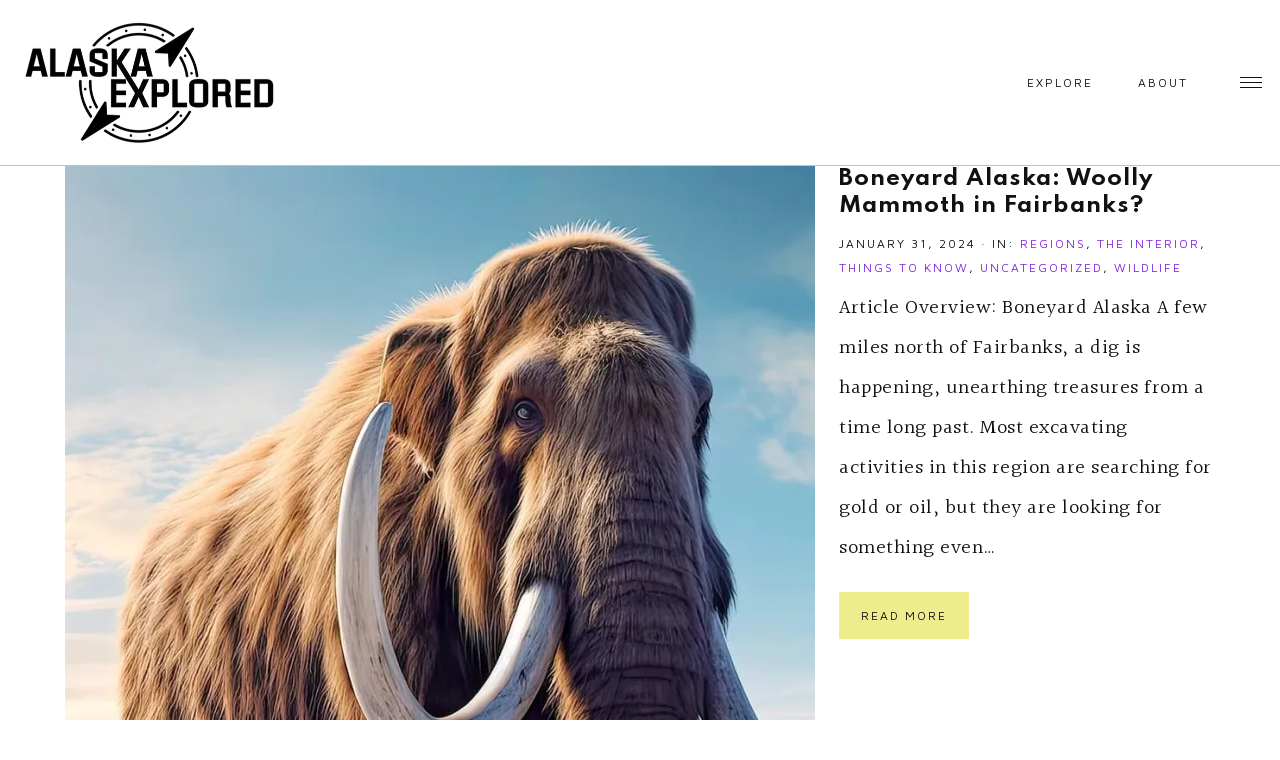

--- FILE ---
content_type: text/html; charset=UTF-8
request_url: https://www.alaskaexplored.com/tag/john-reeves/
body_size: 11292
content:
<!DOCTYPE html>
<html lang="en-US">
<head >
<meta charset="UTF-8" />
<meta name="viewport" content="width=device-width, initial-scale=1" />
<meta name='robots' content='index, follow, max-image-preview:large, max-snippet:-1, max-video-preview:-1' />

	<!-- This site is optimized with the Yoast SEO Premium plugin v21.9 (Yoast SEO v26.8) - https://yoast.com/product/yoast-seo-premium-wordpress/ -->
	<title>John Reeves Archives - AlaskaExplored</title>
	<link rel="canonical" href="https://www.alaskaexplored.com/tag/john-reeves/" />
	<meta property="og:locale" content="en_US" />
	<meta property="og:type" content="article" />
	<meta property="og:title" content="John Reeves Archives" />
	<meta property="og:url" content="https://www.alaskaexplored.com/tag/john-reeves/" />
	<meta property="og:site_name" content="AlaskaExplored" />
	<meta name="twitter:card" content="summary_large_image" />
	<script data-jetpack-boost="ignore" type="application/ld+json" class="yoast-schema-graph">{"@context":"https://schema.org","@graph":[{"@type":"CollectionPage","@id":"https://www.alaskaexplored.com/tag/john-reeves/","url":"https://www.alaskaexplored.com/tag/john-reeves/","name":"John Reeves Archives - AlaskaExplored","isPartOf":{"@id":"https://www.alaskaexplored.com/#website"},"primaryImageOfPage":{"@id":"https://www.alaskaexplored.com/tag/john-reeves/#primaryimage"},"image":{"@id":"https://www.alaskaexplored.com/tag/john-reeves/#primaryimage"},"thumbnailUrl":"https://i0.wp.com/www.alaskaexplored.com/wp-content/uploads/2024/01/woollymammoth3.jpeg?fit=1800%2C1194&quality=89&ssl=1","breadcrumb":{"@id":"https://www.alaskaexplored.com/tag/john-reeves/#breadcrumb"},"inLanguage":"en-US"},{"@type":"ImageObject","inLanguage":"en-US","@id":"https://www.alaskaexplored.com/tag/john-reeves/#primaryimage","url":"https://i0.wp.com/www.alaskaexplored.com/wp-content/uploads/2024/01/woollymammoth3.jpeg?fit=1800%2C1194&quality=89&ssl=1","contentUrl":"https://i0.wp.com/www.alaskaexplored.com/wp-content/uploads/2024/01/woollymammoth3.jpeg?fit=1800%2C1194&quality=89&ssl=1","width":1800,"height":1194},{"@type":"BreadcrumbList","@id":"https://www.alaskaexplored.com/tag/john-reeves/#breadcrumb","itemListElement":[{"@type":"ListItem","position":1,"name":"Home","item":"https://www.alaskaexplored.com/"},{"@type":"ListItem","position":2,"name":"John Reeves"}]},{"@type":"WebSite","@id":"https://www.alaskaexplored.com/#website","url":"https://www.alaskaexplored.com/","name":"AlaskaExplored","description":"Your Next Frontier","potentialAction":[{"@type":"SearchAction","target":{"@type":"EntryPoint","urlTemplate":"https://www.alaskaexplored.com/?s={search_term_string}"},"query-input":{"@type":"PropertyValueSpecification","valueRequired":true,"valueName":"search_term_string"}}],"inLanguage":"en-US"}]}</script>
	<!-- / Yoast SEO Premium plugin. -->


<link rel='dns-prefetch' href='//www.alaskaexplored.com' />
<link rel='dns-prefetch' href='//unpkg.com' />
<link rel='dns-prefetch' href='//www.googletagmanager.com' />
<link rel='dns-prefetch' href='//stats.wp.com' />
<link rel='dns-prefetch' href='//maxcdn.bootstrapcdn.com' />
<link rel='dns-prefetch' href='//fonts.googleapis.com' />
<link rel='preconnect' href='//i0.wp.com' />
<link rel='preconnect' href='//c0.wp.com' />
<link rel="alternate" type="application/rss+xml" title="AlaskaExplored &raquo; Feed" href="https://www.alaskaexplored.com/feed/" />
<link rel="alternate" type="application/rss+xml" title="AlaskaExplored &raquo; Comments Feed" href="https://www.alaskaexplored.com/comments/feed/" />
<link rel="alternate" type="application/rss+xml" title="AlaskaExplored &raquo; John Reeves Tag Feed" href="https://www.alaskaexplored.com/tag/john-reeves/feed/" />
<style id='wp-img-auto-sizes-contain-inline-css' type='text/css'>
img:is([sizes=auto i],[sizes^="auto," i]){contain-intrinsic-size:3000px 1500px}
/*# sourceURL=wp-img-auto-sizes-contain-inline-css */
</style>
<link rel='stylesheet' id='genesis-blocks-style-css-css' href='https://www.alaskaexplored.com/wp-content/plugins/genesis-blocks/dist/style-blocks.build.css?ver=1721757798' type='text/css' media='all' />
<link rel='stylesheet' id='audrey-css' href='https://www.alaskaexplored.com/wp-content/themes/audrey-theme.1.1.4/style.css?ver=1.1.4' type='text/css' media='all' />
<style id='audrey-inline-css' type='text/css'>


        .site-title a,
        .site-title a:hover,
        .site-title a:focus {
            color: #aac9e0 !important;
        }

        

        .nav-secondary a:hover,
        .genesis-nav-menu a:hover,
        .site-header .genesis-nav-menu a:hover,
        .site-header .genesis-nav-menu .sub-menu a:hover,
        .site-header .header-widget-area .widget_nav_menu li a:hover,
        .site-header .header-widget-area .widget_nav_menu .sub-menu li a:hover {
            color: #eded8e;
        }
        
        
        .site-header .header-widget-area .widget_nav_menu .sub-menu li a:hover {
            color: #eded8e !important;
        }

        

        .nav-primary {
            background-color: #aac9e0 !important;
        }
        
                @media only screen and (max-width: 1021px) {
                      .nav-primary {
                           background-color: #ffffff !important;
                      } }

        

        .offscreen-icon:hover .line1,
        .offscreen-icon:hover .line2,
        .offscreen-icon:hover .line3,
        .offscreen-icon-close:hover:before,
        .offscreen-icon-close:hover:after {
            background-color: #eded8e;
        }

        

        .offscreen-content .widget_nav_menu li a {
            color: #eded8e;
        }

        

        a,
        .entry-content a:not(.button):not(.wp-block-button__link):not(.more-link),
        .related-post a.related-post-title:hover,
        .entry-meta a,
        .audrey-instagram .textwidget a {
            color: #8224e3;
        }
        
        .woocommerce ul.products li.product a,
        .audrey-category-archive .cat-item a {
            color: #8224e3 !important;
        }

        
        
        .page.page-template-default.full-width-content:not(.home) .entry-title,
        .page.page-template-default:not(.home) .entry-title,
        .page.category-page h1.entry-title,
        .page.category-page.full-width-content h1.entry-title,
        .error404 .entry-title,
        .category .archive-title,
        .archive-title,
        .single-post .entry-header,
        .audrey-blog-full h1.entry-title.full-width,
        .audrey-blog-grid h1.entry-title.full-width,
        .audrey-blog-list h1.entry-title.full-width,
        .audrey-portfolio .archive-description,
        .single-portfolio .entry-title,
        .audrey-category-archive .archive-description {
            background-color: #aac9e0;
        }
        
        .woocommerce .page-title { background-color: #aac9e0 !important; }

        

        .entry-title a:hover,
        .slide-excerpt-border h2 a:hover,
        .featuredpost .entry-title a:hover,
        .related-post a.related-post-title:hover {
            color: #aac9e0 !important;
        }

        

        button:not(.offscreen-content-toggle):not(.menu-toggle),
        input[type="button"],
        input[type="reset"],
        input[type="submit"],
        .button,
        .widget .button,
        .more-from-category a,
        .comment-reply a,
        .view-all-portfolio a,
        .audrey-home .home-area .enews-widget input[type="submit"],
        .pricing-table a.button,
        .comment-respond input[type="submit"],
        .after-entry .enews-widget input[type="submit"],
        .slide-excerpt-border a.more-link, 
        a.more-link,
        .entry-content a.button,
        .wprm-recipe-link,
        .category-page .more-from-category a {
            background-color: #eded8e;
        }
            
        .sidebar .widget_categories li.cat-item a:hover,
        .sidebar .widget_nav_menu a:hover {
            background-color: #eded8e;
        }
        
        .nf-form-content input[type="button"],
        .entry-content .wp-block-button .wp-block-button__link,
        .gb-block-accordion .gb-accordion-title:hover,
        #mc_embed_signup .button,
        .woocommerce #respond input#submit, 
        .woocommerce a.button, 
        .woocommerce button.button, 
        .woocommerce input.button,
        .woocommerce .content-sidebar-wrap button,
        nav.woocommerce-MyAccount-navigation li a:hover,
        .woocommerce .widget_product_categories li:hover {
            background-color: #eded8e !important;
        }

        

        button:hover,
        input[type="button"]:hover,
        input[type="reset"]:hover,
        input[type="submit"]:hover,
        .button:hover,
        .widget .button:hover,
        a.more-link:hover,
        .more-from-category a:hover,
        .view-all-portfolio a:hover,
        .comment-reply a:hover,
        .audrey-home .home-area .enews-widget input[type="submit"]:hover,
        .pricing-table a.button:hover,
        .comment-respond input[type="submit"]:hover,
        .after-entry .enews-widget input[type="submit"]:hover,
        .slide-excerpt-border a.more-link:hover, 
        a.more-link:hover,
        .entry-content a.button:hover,
        .audrey-home .front-page-6 a.button:hover,
        .wprm-recipe-link:hover,
        .category-page .more-from-category a:hover,
        .audrey-home .home-area a.button.white:hover,
        .pagination-previous a:hover,
        .pagination-next a:hover,
        .archive-pagination li a:hover {
            background-color: #aac9e0;
        }
        
        .nf-form-content input[type="button"]:hover,
        .entry-content .wp-block-button .wp-block-button__link:hover,
        input:hover[type="submit"],
        #mc_embed_signup .button:hover,
        .woocommerce #respond input#submit:hover,
        .woocommerce a.button:hover,
        .woocommerce button.button:hover,
        .woocommerce .content-sidebar-wrap button:hover,
        .woocommerce input.button:hover {
            background-color: #aac9e0 !important;
        }

        

        .nav-mobile .widget-area .social,
        .offscreen-content .social,
        .audrey-insta .social,
        .sidebar .social,
        .footer-widgets .social {
            background-color: #aac9e0;
        }

        

        .nav-mobile .widget-area .social:hover,
        .offscreen-content .social:hover,
        .audrey-insta .social:hover,
        .sidebar .social:hover,
        .footer-widgets .social:hover {
            background-color: #eded8e;
        }

        

        .audrey-backtotop:hover {
            color: #eded8e !important;
        }

        
        hr,
        input,
        select,
        textarea,
        tbody,
        td,
        .breadcrumb,
        .search-form input[type="search"],
        .sidebar .widget,
        .gb-block-accordion .gb-accordion-title,
        .genesis-nav-menu .sub-menu,
        .genesis-nav-menu .sub-menu a,
        .site-header .header-widget-area .widget_nav_menu li .sub-menu a,
        .genesis-nav-menu .sub-menu .sub-menu,
        .pricing-table ul > li,
        .pricing-table h4,
        .shop-post-title,
        .share-before_entry_header,
        .single-post .entry-footer,
        .after-entry .enews input,
        .related,
        .entry-comments .comment,
        .comment-repsond input,
        .comment-respond select,
        .comment-respond textarea,
        .comment-respond input[type="email"],
        .comment-respond input[type="text"],
        .comment-respond input[type="url"],
        .entry-comments ul.children,
        .footer-widgets .search-form input[type="search"],
        .audrey-blog-full .content .entry,
        .site-header,
        .home-about {
            border-color: #aac9e0;
        }

        #mc_embed_signup input.email {
            border-color #aac9e0 !important;
        }

        @media only screen and (max-width: 1021px) {
            .nav-primary .search-form {
                border-color: #aac9e0;
        } }

        

        .audrey-home .front-page-1 {
            background: #aac9e0;
        }
        
        .TestimonialRotatorWidget .widget-title:before,
        .strong-testimonials-view-widget .widget-title:before {
            color: #aac9e0;
        }
        
        

        .audrey-home .front-page-1 h3 {
            color: #000000;
        }
        
        

        .audrey-home .front-page-2 {
            background: #ffffff;
        }
        
        

        .home-box:hover {
            background-color: #aac9e0;
        }
        
        

        .home-box:hover .button {
            background-color: #aac9e0;
        }

        

        .audrey-home .front-page-4 {
            background: #aac9e0;
        }
        
        

        .audrey-home .front-page-8 {
            background: #aac9e0;
        }

        

        .home-about h3,
        .audrey-home .philosophy h3,
        .testimonial_rotator_quote,
        .wpmtst-testimonial {
            color: #aac9e0;
        }
        
        .home-about h3:after {
            background-color: #aac9e0;
        }
        
        .woocommerce .star-rating span {
            color: #aac9e0 !important;
        }
        
        .woocommerce .widget_price_filter .ui-slider .ui-slider-handle,
        .woocommerce .widget_price_filter .ui-slider .ui-slider-range {
            background-color: #aac9e0 !important;
        }

        

        .audrey-instagram .widget-title {
            color: #aac9e0;
        }

        

        .audrey-instagram {
            background-color: #aac9e0;
        }

        

        .sidebar .enews-widget,
        .sidebar .enews-widget a,
        .sidebar .enews-widget .widget-title,
        .sidebar .enews-widget .enews-widget p,
        .sidebar .enews-widget .enews-widget div,
        .after-entry .enews-widget,
        .after-entry .enews-widget a,
        .after-entry .enews-widget .widget-title,
        .after-entry .enews-widget p,
        .after-entry .enews-widget div,
        .audrey-home .home-area .enews .widget-title {
                color: #ffffff;
        }
        
        

        .audrey-newsletter {
                background: #aac9e0;
        }
        
        

        .audrey-newsletter .enews .widget-title {
                color: #ffffff;
        }
        
        

        .audrey-newsletter .enews-widget input[type="submit"],
        .audrey-home .home-area a.button.white:hover {
                background-color: #7bb4e0;
        }
        
        

        .footer-social i:hover {
            color: #7bb4e0 !important;
        }

        

        .footer-widgets {
            background-color: #aac9e0;
        }

        
        
        .footer-title h2 {
            color: #7bb4e0;
        }

        
/*# sourceURL=audrey-inline-css */
</style>
<style id='wp-emoji-styles-inline-css' type='text/css'>

	img.wp-smiley, img.emoji {
		display: inline !important;
		border: none !important;
		box-shadow: none !important;
		height: 1em !important;
		width: 1em !important;
		margin: 0 0.07em !important;
		vertical-align: -0.1em !important;
		background: none !important;
		padding: 0 !important;
	}
/*# sourceURL=wp-emoji-styles-inline-css */
</style>
<style id='wp-block-library-inline-css' type='text/css'>
:root{--wp-block-synced-color:#7a00df;--wp-block-synced-color--rgb:122,0,223;--wp-bound-block-color:var(--wp-block-synced-color);--wp-editor-canvas-background:#ddd;--wp-admin-theme-color:#007cba;--wp-admin-theme-color--rgb:0,124,186;--wp-admin-theme-color-darker-10:#006ba1;--wp-admin-theme-color-darker-10--rgb:0,107,160.5;--wp-admin-theme-color-darker-20:#005a87;--wp-admin-theme-color-darker-20--rgb:0,90,135;--wp-admin-border-width-focus:2px}@media (min-resolution:192dpi){:root{--wp-admin-border-width-focus:1.5px}}.wp-element-button{cursor:pointer}:root .has-very-light-gray-background-color{background-color:#eee}:root .has-very-dark-gray-background-color{background-color:#313131}:root .has-very-light-gray-color{color:#eee}:root .has-very-dark-gray-color{color:#313131}:root .has-vivid-green-cyan-to-vivid-cyan-blue-gradient-background{background:linear-gradient(135deg,#00d084,#0693e3)}:root .has-purple-crush-gradient-background{background:linear-gradient(135deg,#34e2e4,#4721fb 50%,#ab1dfe)}:root .has-hazy-dawn-gradient-background{background:linear-gradient(135deg,#faaca8,#dad0ec)}:root .has-subdued-olive-gradient-background{background:linear-gradient(135deg,#fafae1,#67a671)}:root .has-atomic-cream-gradient-background{background:linear-gradient(135deg,#fdd79a,#004a59)}:root .has-nightshade-gradient-background{background:linear-gradient(135deg,#330968,#31cdcf)}:root .has-midnight-gradient-background{background:linear-gradient(135deg,#020381,#2874fc)}:root{--wp--preset--font-size--normal:16px;--wp--preset--font-size--huge:42px}.has-regular-font-size{font-size:1em}.has-larger-font-size{font-size:2.625em}.has-normal-font-size{font-size:var(--wp--preset--font-size--normal)}.has-huge-font-size{font-size:var(--wp--preset--font-size--huge)}.has-text-align-center{text-align:center}.has-text-align-left{text-align:left}.has-text-align-right{text-align:right}.has-fit-text{white-space:nowrap!important}#end-resizable-editor-section{display:none}.aligncenter{clear:both}.items-justified-left{justify-content:flex-start}.items-justified-center{justify-content:center}.items-justified-right{justify-content:flex-end}.items-justified-space-between{justify-content:space-between}.screen-reader-text{border:0;clip-path:inset(50%);height:1px;margin:-1px;overflow:hidden;padding:0;position:absolute;width:1px;word-wrap:normal!important}.screen-reader-text:focus{background-color:#ddd;clip-path:none;color:#444;display:block;font-size:1em;height:auto;left:5px;line-height:normal;padding:15px 23px 14px;text-decoration:none;top:5px;width:auto;z-index:100000}html :where(.has-border-color){border-style:solid}html :where([style*=border-top-color]){border-top-style:solid}html :where([style*=border-right-color]){border-right-style:solid}html :where([style*=border-bottom-color]){border-bottom-style:solid}html :where([style*=border-left-color]){border-left-style:solid}html :where([style*=border-width]){border-style:solid}html :where([style*=border-top-width]){border-top-style:solid}html :where([style*=border-right-width]){border-right-style:solid}html :where([style*=border-bottom-width]){border-bottom-style:solid}html :where([style*=border-left-width]){border-left-style:solid}html :where(img[class*=wp-image-]){height:auto;max-width:100%}:where(figure){margin:0 0 1em}html :where(.is-position-sticky){--wp-admin--admin-bar--position-offset:var(--wp-admin--admin-bar--height,0px)}@media screen and (max-width:600px){html :where(.is-position-sticky){--wp-admin--admin-bar--position-offset:0px}}

/*# sourceURL=wp-block-library-inline-css */
</style><style id='wp-block-heading-inline-css' type='text/css'>
h1:where(.wp-block-heading).has-background,h2:where(.wp-block-heading).has-background,h3:where(.wp-block-heading).has-background,h4:where(.wp-block-heading).has-background,h5:where(.wp-block-heading).has-background,h6:where(.wp-block-heading).has-background{padding:1.25em 2.375em}h1.has-text-align-left[style*=writing-mode]:where([style*=vertical-lr]),h1.has-text-align-right[style*=writing-mode]:where([style*=vertical-rl]),h2.has-text-align-left[style*=writing-mode]:where([style*=vertical-lr]),h2.has-text-align-right[style*=writing-mode]:where([style*=vertical-rl]),h3.has-text-align-left[style*=writing-mode]:where([style*=vertical-lr]),h3.has-text-align-right[style*=writing-mode]:where([style*=vertical-rl]),h4.has-text-align-left[style*=writing-mode]:where([style*=vertical-lr]),h4.has-text-align-right[style*=writing-mode]:where([style*=vertical-rl]),h5.has-text-align-left[style*=writing-mode]:where([style*=vertical-lr]),h5.has-text-align-right[style*=writing-mode]:where([style*=vertical-rl]),h6.has-text-align-left[style*=writing-mode]:where([style*=vertical-lr]),h6.has-text-align-right[style*=writing-mode]:where([style*=vertical-rl]){rotate:180deg}
/*# sourceURL=https://c0.wp.com/c/6.9/wp-includes/blocks/heading/style.min.css */
</style>
<style id='wp-block-paragraph-inline-css' type='text/css'>
.is-small-text{font-size:.875em}.is-regular-text{font-size:1em}.is-large-text{font-size:2.25em}.is-larger-text{font-size:3em}.has-drop-cap:not(:focus):first-letter{float:left;font-size:8.4em;font-style:normal;font-weight:100;line-height:.68;margin:.05em .1em 0 0;text-transform:uppercase}body.rtl .has-drop-cap:not(:focus):first-letter{float:none;margin-left:.1em}p.has-drop-cap.has-background{overflow:hidden}:root :where(p.has-background){padding:1.25em 2.375em}:where(p.has-text-color:not(.has-link-color)) a{color:inherit}p.has-text-align-left[style*="writing-mode:vertical-lr"],p.has-text-align-right[style*="writing-mode:vertical-rl"]{rotate:180deg}
/*# sourceURL=https://c0.wp.com/c/6.9/wp-includes/blocks/paragraph/style.min.css */
</style>
<style id='global-styles-inline-css' type='text/css'>
:root{--wp--preset--aspect-ratio--square: 1;--wp--preset--aspect-ratio--4-3: 4/3;--wp--preset--aspect-ratio--3-4: 3/4;--wp--preset--aspect-ratio--3-2: 3/2;--wp--preset--aspect-ratio--2-3: 2/3;--wp--preset--aspect-ratio--16-9: 16/9;--wp--preset--aspect-ratio--9-16: 9/16;--wp--preset--color--black: #111111;--wp--preset--color--cyan-bluish-gray: #abb8c3;--wp--preset--color--white: #ffffff;--wp--preset--color--pale-pink: #f78da7;--wp--preset--color--vivid-red: #cf2e2e;--wp--preset--color--luminous-vivid-orange: #ff6900;--wp--preset--color--luminous-vivid-amber: #fcb900;--wp--preset--color--light-green-cyan: #7bdcb5;--wp--preset--color--vivid-green-cyan: #00d084;--wp--preset--color--pale-cyan-blue: #8ed1fc;--wp--preset--color--vivid-cyan-blue: #0693e3;--wp--preset--color--vivid-purple: #9b51e0;--wp--preset--color--cream: #f9f7f6;--wp--preset--color--pink: #e9dcd5;--wp--preset--color--dark-pink: #dbc4b8;--wp--preset--color--rust: #c6796a;--wp--preset--gradient--vivid-cyan-blue-to-vivid-purple: linear-gradient(135deg,rgb(6,147,227) 0%,rgb(155,81,224) 100%);--wp--preset--gradient--light-green-cyan-to-vivid-green-cyan: linear-gradient(135deg,rgb(122,220,180) 0%,rgb(0,208,130) 100%);--wp--preset--gradient--luminous-vivid-amber-to-luminous-vivid-orange: linear-gradient(135deg,rgb(252,185,0) 0%,rgb(255,105,0) 100%);--wp--preset--gradient--luminous-vivid-orange-to-vivid-red: linear-gradient(135deg,rgb(255,105,0) 0%,rgb(207,46,46) 100%);--wp--preset--gradient--very-light-gray-to-cyan-bluish-gray: linear-gradient(135deg,rgb(238,238,238) 0%,rgb(169,184,195) 100%);--wp--preset--gradient--cool-to-warm-spectrum: linear-gradient(135deg,rgb(74,234,220) 0%,rgb(151,120,209) 20%,rgb(207,42,186) 40%,rgb(238,44,130) 60%,rgb(251,105,98) 80%,rgb(254,248,76) 100%);--wp--preset--gradient--blush-light-purple: linear-gradient(135deg,rgb(255,206,236) 0%,rgb(152,150,240) 100%);--wp--preset--gradient--blush-bordeaux: linear-gradient(135deg,rgb(254,205,165) 0%,rgb(254,45,45) 50%,rgb(107,0,62) 100%);--wp--preset--gradient--luminous-dusk: linear-gradient(135deg,rgb(255,203,112) 0%,rgb(199,81,192) 50%,rgb(65,88,208) 100%);--wp--preset--gradient--pale-ocean: linear-gradient(135deg,rgb(255,245,203) 0%,rgb(182,227,212) 50%,rgb(51,167,181) 100%);--wp--preset--gradient--electric-grass: linear-gradient(135deg,rgb(202,248,128) 0%,rgb(113,206,126) 100%);--wp--preset--gradient--midnight: linear-gradient(135deg,rgb(2,3,129) 0%,rgb(40,116,252) 100%);--wp--preset--font-size--small: 14px;--wp--preset--font-size--medium: 20px;--wp--preset--font-size--large: 18px;--wp--preset--font-size--x-large: 42px;--wp--preset--font-size--normal: 16px;--wp--preset--font-size--larger: 20px;--wp--preset--spacing--20: 0.44rem;--wp--preset--spacing--30: 0.67rem;--wp--preset--spacing--40: 1rem;--wp--preset--spacing--50: 1.5rem;--wp--preset--spacing--60: 2.25rem;--wp--preset--spacing--70: 3.38rem;--wp--preset--spacing--80: 5.06rem;--wp--preset--shadow--natural: 6px 6px 9px rgba(0, 0, 0, 0.2);--wp--preset--shadow--deep: 12px 12px 50px rgba(0, 0, 0, 0.4);--wp--preset--shadow--sharp: 6px 6px 0px rgba(0, 0, 0, 0.2);--wp--preset--shadow--outlined: 6px 6px 0px -3px rgb(255, 255, 255), 6px 6px rgb(0, 0, 0);--wp--preset--shadow--crisp: 6px 6px 0px rgb(0, 0, 0);}:where(.is-layout-flex){gap: 0.5em;}:where(.is-layout-grid){gap: 0.5em;}body .is-layout-flex{display: flex;}.is-layout-flex{flex-wrap: wrap;align-items: center;}.is-layout-flex > :is(*, div){margin: 0;}body .is-layout-grid{display: grid;}.is-layout-grid > :is(*, div){margin: 0;}:where(.wp-block-columns.is-layout-flex){gap: 2em;}:where(.wp-block-columns.is-layout-grid){gap: 2em;}:where(.wp-block-post-template.is-layout-flex){gap: 1.25em;}:where(.wp-block-post-template.is-layout-grid){gap: 1.25em;}.has-black-color{color: var(--wp--preset--color--black) !important;}.has-cyan-bluish-gray-color{color: var(--wp--preset--color--cyan-bluish-gray) !important;}.has-white-color{color: var(--wp--preset--color--white) !important;}.has-pale-pink-color{color: var(--wp--preset--color--pale-pink) !important;}.has-vivid-red-color{color: var(--wp--preset--color--vivid-red) !important;}.has-luminous-vivid-orange-color{color: var(--wp--preset--color--luminous-vivid-orange) !important;}.has-luminous-vivid-amber-color{color: var(--wp--preset--color--luminous-vivid-amber) !important;}.has-light-green-cyan-color{color: var(--wp--preset--color--light-green-cyan) !important;}.has-vivid-green-cyan-color{color: var(--wp--preset--color--vivid-green-cyan) !important;}.has-pale-cyan-blue-color{color: var(--wp--preset--color--pale-cyan-blue) !important;}.has-vivid-cyan-blue-color{color: var(--wp--preset--color--vivid-cyan-blue) !important;}.has-vivid-purple-color{color: var(--wp--preset--color--vivid-purple) !important;}.has-black-background-color{background-color: var(--wp--preset--color--black) !important;}.has-cyan-bluish-gray-background-color{background-color: var(--wp--preset--color--cyan-bluish-gray) !important;}.has-white-background-color{background-color: var(--wp--preset--color--white) !important;}.has-pale-pink-background-color{background-color: var(--wp--preset--color--pale-pink) !important;}.has-vivid-red-background-color{background-color: var(--wp--preset--color--vivid-red) !important;}.has-luminous-vivid-orange-background-color{background-color: var(--wp--preset--color--luminous-vivid-orange) !important;}.has-luminous-vivid-amber-background-color{background-color: var(--wp--preset--color--luminous-vivid-amber) !important;}.has-light-green-cyan-background-color{background-color: var(--wp--preset--color--light-green-cyan) !important;}.has-vivid-green-cyan-background-color{background-color: var(--wp--preset--color--vivid-green-cyan) !important;}.has-pale-cyan-blue-background-color{background-color: var(--wp--preset--color--pale-cyan-blue) !important;}.has-vivid-cyan-blue-background-color{background-color: var(--wp--preset--color--vivid-cyan-blue) !important;}.has-vivid-purple-background-color{background-color: var(--wp--preset--color--vivid-purple) !important;}.has-black-border-color{border-color: var(--wp--preset--color--black) !important;}.has-cyan-bluish-gray-border-color{border-color: var(--wp--preset--color--cyan-bluish-gray) !important;}.has-white-border-color{border-color: var(--wp--preset--color--white) !important;}.has-pale-pink-border-color{border-color: var(--wp--preset--color--pale-pink) !important;}.has-vivid-red-border-color{border-color: var(--wp--preset--color--vivid-red) !important;}.has-luminous-vivid-orange-border-color{border-color: var(--wp--preset--color--luminous-vivid-orange) !important;}.has-luminous-vivid-amber-border-color{border-color: var(--wp--preset--color--luminous-vivid-amber) !important;}.has-light-green-cyan-border-color{border-color: var(--wp--preset--color--light-green-cyan) !important;}.has-vivid-green-cyan-border-color{border-color: var(--wp--preset--color--vivid-green-cyan) !important;}.has-pale-cyan-blue-border-color{border-color: var(--wp--preset--color--pale-cyan-blue) !important;}.has-vivid-cyan-blue-border-color{border-color: var(--wp--preset--color--vivid-cyan-blue) !important;}.has-vivid-purple-border-color{border-color: var(--wp--preset--color--vivid-purple) !important;}.has-vivid-cyan-blue-to-vivid-purple-gradient-background{background: var(--wp--preset--gradient--vivid-cyan-blue-to-vivid-purple) !important;}.has-light-green-cyan-to-vivid-green-cyan-gradient-background{background: var(--wp--preset--gradient--light-green-cyan-to-vivid-green-cyan) !important;}.has-luminous-vivid-amber-to-luminous-vivid-orange-gradient-background{background: var(--wp--preset--gradient--luminous-vivid-amber-to-luminous-vivid-orange) !important;}.has-luminous-vivid-orange-to-vivid-red-gradient-background{background: var(--wp--preset--gradient--luminous-vivid-orange-to-vivid-red) !important;}.has-very-light-gray-to-cyan-bluish-gray-gradient-background{background: var(--wp--preset--gradient--very-light-gray-to-cyan-bluish-gray) !important;}.has-cool-to-warm-spectrum-gradient-background{background: var(--wp--preset--gradient--cool-to-warm-spectrum) !important;}.has-blush-light-purple-gradient-background{background: var(--wp--preset--gradient--blush-light-purple) !important;}.has-blush-bordeaux-gradient-background{background: var(--wp--preset--gradient--blush-bordeaux) !important;}.has-luminous-dusk-gradient-background{background: var(--wp--preset--gradient--luminous-dusk) !important;}.has-pale-ocean-gradient-background{background: var(--wp--preset--gradient--pale-ocean) !important;}.has-electric-grass-gradient-background{background: var(--wp--preset--gradient--electric-grass) !important;}.has-midnight-gradient-background{background: var(--wp--preset--gradient--midnight) !important;}.has-small-font-size{font-size: var(--wp--preset--font-size--small) !important;}.has-medium-font-size{font-size: var(--wp--preset--font-size--medium) !important;}.has-large-font-size{font-size: var(--wp--preset--font-size--large) !important;}.has-x-large-font-size{font-size: var(--wp--preset--font-size--x-large) !important;}
/*# sourceURL=global-styles-inline-css */
</style>

<style id='classic-theme-styles-inline-css' type='text/css'>
/*! This file is auto-generated */
.wp-block-button__link{color:#fff;background-color:#32373c;border-radius:9999px;box-shadow:none;text-decoration:none;padding:calc(.667em + 2px) calc(1.333em + 2px);font-size:1.125em}.wp-block-file__button{background:#32373c;color:#fff;text-decoration:none}
/*# sourceURL=/wp-includes/css/classic-themes.min.css */
</style>
<link rel='stylesheet' id='font-awesome-css' href='//maxcdn.bootstrapcdn.com/font-awesome/4.2.0/css/font-awesome.min.css?ver=6.9' type='text/css' media='all' />
<link rel='stylesheet' id='dashicons-css' href='https://c0.wp.com/c/6.9/wp-includes/css/dashicons.min.css' type='text/css' media='all' />
<link rel='stylesheet' id='audrey-icons-css' href='https://www.alaskaexplored.com/wp-content/themes/audrey-theme.1.1.4/icons.css?ver=6.9' type='text/css' media='all' />
<link rel='stylesheet' id='audrey-fonts-css' href='//fonts.googleapis.com/css2?family=Halant:wght@400;600&#038;family=Italiana&#038;family=Maven+Pro&#038;display=swap' type='text/css' media='all' />
<link rel='stylesheet' id='audrey-gutenberg-css' href='https://www.alaskaexplored.com/wp-content/themes/audrey-theme.1.1.4/lib/gutenberg/gutenberg.css?ver=1.1.4' type='text/css' media='all' />





<!-- Google tag (gtag.js) snippet added by Site Kit -->
<!-- Google Analytics snippet added by Site Kit -->


<link rel="https://api.w.org/" href="https://www.alaskaexplored.com/wp-json/" /><link rel="alternate" title="JSON" type="application/json" href="https://www.alaskaexplored.com/wp-json/wp/v2/tags/488" /><link rel="EditURI" type="application/rsd+xml" title="RSD" href="https://www.alaskaexplored.com/xmlrpc.php?rsd" />
<meta name="generator" content="WordPress 6.9" />
<meta name="generator" content="Site Kit by Google 1.170.0" />	<style>img#wpstats{display:none}</style>
		<link rel="pingback" href="https://www.alaskaexplored.com/xmlrpc.php" />
<link href="https://fonts.googleapis.com/css2?family=Spartan:wght@300;700;900&display=swap" rel="stylesheet"> 
<link href="https://fonts.googleapis.com/css2?family=Merriweather:wght@300;700&display=swap" rel="stylesheet"> <style type="text/css">.site-title a { background: url(https://www.alaskaexplored.com/wp-content/uploads/2023/04/AlaskaExploredLogo_BW.png) no-repeat !important; }</style>
<link rel="icon" href="https://i0.wp.com/www.alaskaexplored.com/wp-content/uploads/2023/04/cropped-AlaskaExploredLogo_BW_ICON.png?fit=32%2C32&#038;quality=80&#038;ssl=1" sizes="32x32" />
<link rel="icon" href="https://i0.wp.com/www.alaskaexplored.com/wp-content/uploads/2023/04/cropped-AlaskaExploredLogo_BW_ICON.png?fit=192%2C192&#038;quality=80&#038;ssl=1" sizes="192x192" />
<link rel="apple-touch-icon" href="https://i0.wp.com/www.alaskaexplored.com/wp-content/uploads/2023/04/cropped-AlaskaExploredLogo_BW_ICON.png?fit=180%2C180&#038;quality=80&#038;ssl=1" />
<meta name="msapplication-TileImage" content="https://i0.wp.com/www.alaskaexplored.com/wp-content/uploads/2023/04/cropped-AlaskaExploredLogo_BW_ICON.png?fit=270%2C270&#038;quality=80&#038;ssl=1" />
		<style type="text/css" id="wp-custom-css">
			.site-title, .site-title a, .site-title a:hover {
    font-family: 'Spartan', serif; }
h1,
h2,
h3,
h4,
h5,
h6 { 
    font-family: 'Spartan', serif; font-weight: 600; line-height: 1.1; }

body {
	font-size: 20px;
	line-height: 2;
}

.page.page-template-default:not(.home) .entry-title,
.archive-title {
    font-family: 'Spartan', serif;}

.home-box, .box-content h2 {
    font-family: 'Spartan', serif;}

h2.entry-title {font-family: 'spartan', serif;
font-size: 16pt !important;
}


@media only screen and (min-width: 1022px) {
    .previous-entry a,
    .next-entry a {
        display: none;
    } }

.site-header .wrap {
padding: 0px;
}

.header-image .title-area {
width: 100%;
max-width: 300px;
}






/* mv mobile fix */

@media only screen and (max-width: 359px) {

.content-sidebar-wrap {

padding-left: 10px !important;

padding-right: 10px !important;

}

}


/* end mv fix */ 		</style>
		</head>
<body class="archive tag tag-john-reeves tag-488 wp-embed-responsive wp-theme-genesis wp-child-theme-audrey-theme114 custom-header header-image full-width-content genesis-breadcrumbs-hidden genesis-footer-widgets-hidden nav-social header-right-active offscreen-active"><div class="site-container"><nav class="nav-primary nav-mobile"><div class="wrap"><ul id="menu-primary" class="menu genesis-nav-menu menu-primary menu-mobile responsive-menu"><li id="menu-item-205" class="menu-item menu-item-type-custom menu-item-object-custom menu-item-has-children menu-item-205"><a href="#">Explore</a>
<ul class="sub-menu">
	<li id="menu-item-208" class="menu-item menu-item-type-taxonomy menu-item-object-category menu-item-208"><a href="https://www.alaskaexplored.com/category/anchorage/">Anchorage</a></li>
	<li id="menu-item-515" class="menu-item menu-item-type-taxonomy menu-item-object-category menu-item-has-children menu-item-515"><a href="https://www.alaskaexplored.com/category/regions/">Regions</a>
	<ul class="sub-menu">
		<li id="menu-item-210" class="menu-item menu-item-type-taxonomy menu-item-object-category menu-item-210"><a href="https://www.alaskaexplored.com/category/southeast/">Southeast</a></li>
		<li id="menu-item-514" class="menu-item menu-item-type-taxonomy menu-item-object-category menu-item-514"><a href="https://www.alaskaexplored.com/category/kenai-the-far-islands/">Kenai &amp; the Far Islands</a></li>
		<li id="menu-item-524" class="menu-item menu-item-type-taxonomy menu-item-object-category menu-item-524"><a href="https://www.alaskaexplored.com/category/south-central/">South Central</a></li>
		<li id="menu-item-212" class="menu-item menu-item-type-taxonomy menu-item-object-category menu-item-212"><a href="https://www.alaskaexplored.com/category/the-interior/">The Interior</a></li>
		<li id="menu-item-525" class="menu-item menu-item-type-taxonomy menu-item-object-category menu-item-525"><a href="https://www.alaskaexplored.com/category/the-north/">The North</a></li>
	</ul>
</li>
	<li id="menu-item-214" class="menu-item menu-item-type-taxonomy menu-item-object-category menu-item-has-children menu-item-214"><a href="https://www.alaskaexplored.com/category/best-of-alaska/">Best of Alaska</a>
	<ul class="sub-menu">
		<li id="menu-item-517" class="menu-item menu-item-type-taxonomy menu-item-object-category menu-item-517"><a href="https://www.alaskaexplored.com/category/things-to-do/">Things To Do</a></li>
		<li id="menu-item-518" class="menu-item menu-item-type-taxonomy menu-item-object-category menu-item-518"><a href="https://www.alaskaexplored.com/category/things-to-know/">Things To Know</a></li>
		<li id="menu-item-516" class="menu-item menu-item-type-taxonomy menu-item-object-category menu-item-516"><a href="https://www.alaskaexplored.com/category/food-drink/">Food &amp; Drink</a></li>
	</ul>
</li>
	<li id="menu-item-519" class="menu-item menu-item-type-taxonomy menu-item-object-category menu-item-has-children menu-item-519"><a href="https://www.alaskaexplored.com/category/ak-by-season/">AK by Season</a>
	<ul class="sub-menu">
		<li id="menu-item-520" class="menu-item menu-item-type-taxonomy menu-item-object-category menu-item-520"><a href="https://www.alaskaexplored.com/category/fall/">Fall</a></li>
		<li id="menu-item-521" class="menu-item menu-item-type-taxonomy menu-item-object-category menu-item-521"><a href="https://www.alaskaexplored.com/category/spring/">Spring</a></li>
		<li id="menu-item-522" class="menu-item menu-item-type-taxonomy menu-item-object-category menu-item-522"><a href="https://www.alaskaexplored.com/category/summer/">Summer</a></li>
		<li id="menu-item-523" class="menu-item menu-item-type-taxonomy menu-item-object-category menu-item-523"><a href="https://www.alaskaexplored.com/category/winter/">Winter</a></li>
	</ul>
</li>
	<li id="menu-item-531" class="menu-item menu-item-type-taxonomy menu-item-object-category menu-item-has-children menu-item-531"><a href="https://www.alaskaexplored.com/category/resources/">Resources</a>
	<ul class="sub-menu">
		<li id="menu-item-526" class="menu-item menu-item-type-taxonomy menu-item-object-category menu-item-526"><a href="https://www.alaskaexplored.com/category/gear/">Gear</a></li>
		<li id="menu-item-532" class="menu-item menu-item-type-taxonomy menu-item-object-category menu-item-532"><a href="https://www.alaskaexplored.com/category/wildlife/">Wildlife</a></li>
	</ul>
</li>
</ul>
</li>
<li id="menu-item-116" class="menu-item menu-item-type-post_type menu-item-object-page menu-item-116"><a href="https://www.alaskaexplored.com/about-us/">About</a></li>
<aside class="widget-area"><section id="search-6" class="widget-1 widget-first widget widget_search"><div class="widget-1 widget-first widget-wrap"><form class="search-form" method="get" action="https://www.alaskaexplored.com/" role="search"><input class="search-form-input" type="search" name="s" id="searchform-1" placeholder="Looking for something?"><input class="search-form-submit" type="submit" value="&#xf002;"><meta content="https://www.alaskaexplored.com/?s={s}"></form></div></section>
</aside></ul></div></nav><header class="site-header"><div class="wrap"><div class="title-area"><p class="site-title"><a href="https://www.alaskaexplored.com/">AlaskaExplored</a></p><p class="site-description">Your Next Frontier</p></div><div class="widget-area header-widget-area"><section id="nav_menu-2" class="widget-1 widget-first widget widget_nav_menu"><div class="widget-1 widget-first widget-wrap"><nav class="nav-header"><ul id="menu-primary-1" class="menu genesis-nav-menu"><li class="menu-item menu-item-type-custom menu-item-object-custom menu-item-has-children menu-item-205"><a href="#"><span >Explore</span></a>
<ul class="sub-menu">
	<li class="menu-item menu-item-type-taxonomy menu-item-object-category menu-item-208"><a href="https://www.alaskaexplored.com/category/anchorage/"><span >Anchorage</span></a></li>
	<li class="menu-item menu-item-type-taxonomy menu-item-object-category menu-item-has-children menu-item-515"><a href="https://www.alaskaexplored.com/category/regions/"><span >Regions</span></a>
	<ul class="sub-menu">
		<li class="menu-item menu-item-type-taxonomy menu-item-object-category menu-item-210"><a href="https://www.alaskaexplored.com/category/southeast/"><span >Southeast</span></a></li>
		<li class="menu-item menu-item-type-taxonomy menu-item-object-category menu-item-514"><a href="https://www.alaskaexplored.com/category/kenai-the-far-islands/"><span >Kenai &amp; the Far Islands</span></a></li>
		<li class="menu-item menu-item-type-taxonomy menu-item-object-category menu-item-524"><a href="https://www.alaskaexplored.com/category/south-central/"><span >South Central</span></a></li>
		<li class="menu-item menu-item-type-taxonomy menu-item-object-category menu-item-212"><a href="https://www.alaskaexplored.com/category/the-interior/"><span >The Interior</span></a></li>
		<li class="menu-item menu-item-type-taxonomy menu-item-object-category menu-item-525"><a href="https://www.alaskaexplored.com/category/the-north/"><span >The North</span></a></li>
	</ul>
</li>
	<li class="menu-item menu-item-type-taxonomy menu-item-object-category menu-item-has-children menu-item-214"><a href="https://www.alaskaexplored.com/category/best-of-alaska/"><span >Best of Alaska</span></a>
	<ul class="sub-menu">
		<li class="menu-item menu-item-type-taxonomy menu-item-object-category menu-item-517"><a href="https://www.alaskaexplored.com/category/things-to-do/"><span >Things To Do</span></a></li>
		<li class="menu-item menu-item-type-taxonomy menu-item-object-category menu-item-518"><a href="https://www.alaskaexplored.com/category/things-to-know/"><span >Things To Know</span></a></li>
		<li class="menu-item menu-item-type-taxonomy menu-item-object-category menu-item-516"><a href="https://www.alaskaexplored.com/category/food-drink/"><span >Food &amp; Drink</span></a></li>
	</ul>
</li>
	<li class="menu-item menu-item-type-taxonomy menu-item-object-category menu-item-has-children menu-item-519"><a href="https://www.alaskaexplored.com/category/ak-by-season/"><span >AK by Season</span></a>
	<ul class="sub-menu">
		<li class="menu-item menu-item-type-taxonomy menu-item-object-category menu-item-520"><a href="https://www.alaskaexplored.com/category/fall/"><span >Fall</span></a></li>
		<li class="menu-item menu-item-type-taxonomy menu-item-object-category menu-item-521"><a href="https://www.alaskaexplored.com/category/spring/"><span >Spring</span></a></li>
		<li class="menu-item menu-item-type-taxonomy menu-item-object-category menu-item-522"><a href="https://www.alaskaexplored.com/category/summer/"><span >Summer</span></a></li>
		<li class="menu-item menu-item-type-taxonomy menu-item-object-category menu-item-523"><a href="https://www.alaskaexplored.com/category/winter/"><span >Winter</span></a></li>
	</ul>
</li>
	<li class="menu-item menu-item-type-taxonomy menu-item-object-category menu-item-has-children menu-item-531"><a href="https://www.alaskaexplored.com/category/resources/"><span >Resources</span></a>
	<ul class="sub-menu">
		<li class="menu-item menu-item-type-taxonomy menu-item-object-category menu-item-526"><a href="https://www.alaskaexplored.com/category/gear/"><span >Gear</span></a></li>
		<li class="menu-item menu-item-type-taxonomy menu-item-object-category menu-item-532"><a href="https://www.alaskaexplored.com/category/wildlife/"><span >Wildlife</span></a></li>
	</ul>
</li>
</ul>
</li>
<li class="menu-item menu-item-type-post_type menu-item-object-page menu-item-116"><a href="https://www.alaskaexplored.com/about-us/"><span >About</span></a></li>
</ul></nav></div></section>
</div><div class="offscreen-wrap"><div class="offscreen-content-icon"><button class="offscreen-content-toggle" aria-label="Offscreen Content"><div class="offscreen-icon open"><span class="line1"></span><span class="line2"></span><span class="line3"></span></div> <span class="screen-reader-text">Show Offscreen Content</span></button></div></div><div class="offscreen-content"><div class="offscreen-container"><div class="widget-area"><button class="offscreen-content-toggle close" aria-label="Offscreen Content"><div class="offscreen-icon-close"></div> <span class="screen-reader-text">Hide Offscreen Content</span></button><div class="wrap"><section id="search-7" class="widget-1 widget-first widget widget_search"><div class="widget-1 widget-first widget-wrap"><form class="search-form" method="get" action="https://www.alaskaexplored.com/" role="search"><input class="search-form-input" type="search" name="s" id="searchform-2" placeholder="Looking for something?"><input class="search-form-submit" type="submit" value="&#xf002;"><meta content="https://www.alaskaexplored.com/?s={s}"></form></div></section>
</div></div></div></div></div></header><div class="site-inner"><div class="content-sidebar-wrap"><main class="content"><article class="post-2963 post type-post status-publish format-standard has-post-thumbnail category-regions category-the-interior category-things-to-know category-uncategorized category-wildlife tag-alaska tag-boneyard tag-boneyard-alaska tag-ice-age tag-joe-rogen-experience tag-john-reeves tag-mammoth-tusks tag-tucks-in-east-river tag-woolly-mammoth entry" aria-label="Boneyard Alaska: Woolly Mammoth in Fairbanks?"><header class="entry-header"><a class="entry-image-link" href="https://www.alaskaexplored.com/boneyard-alaska-woolly-mammoth-in-fairbanks/" aria-hidden="true" tabindex="-1"><img width="750" height="1030" src="https://i0.wp.com/www.alaskaexplored.com/wp-content/uploads/2024/01/woollymammoth3.jpeg?resize=750%2C1030&amp;quality=89&amp;ssl=1" class="alignleft post-image entry-image" alt="" decoding="async" srcset="https://i0.wp.com/www.alaskaexplored.com/wp-content/uploads/2024/01/woollymammoth3.jpeg?resize=750%2C1030&amp;quality=89&amp;ssl=1 750w, https://i0.wp.com/www.alaskaexplored.com/wp-content/uploads/2024/01/woollymammoth3.jpeg?zoom=2&amp;resize=750%2C1030&amp;quality=89&amp;ssl=1 1500w" sizes="(max-width: 750px) 100vw, 750px" /></a><h2 class="entry-title"><a class="entry-title-link" rel="bookmark" href="https://www.alaskaexplored.com/boneyard-alaska-woolly-mammoth-in-fairbanks/">Boneyard Alaska: Woolly Mammoth in Fairbanks?</a></h2>
<p class="entry-meta"><time class="entry-time">January 31, 2024</time> &middot; <span class="entry-categories">In: <a href="https://www.alaskaexplored.com/category/regions/" rel="category tag">Regions</a>, <a href="https://www.alaskaexplored.com/category/the-interior/" rel="category tag">The Interior</a>, <a href="https://www.alaskaexplored.com/category/things-to-know/" rel="category tag">Things To Know</a>, <a href="https://www.alaskaexplored.com/category/uncategorized/" rel="category tag">Uncategorized</a>, <a href="https://www.alaskaexplored.com/category/wildlife/" rel="category tag">Wildlife</a></span></p></header><div class="entry-content"><p>Article Overview: Boneyard Alaska A few miles north of Fairbanks, a dig is happening, unearthing treasures from a time long past. Most excavating activities in this region are searching for gold or oil, but they are looking for something even&#8230;</p>
<p><a class="more-link" href="https://www.alaskaexplored.com/boneyard-alaska-woolly-mammoth-in-fairbanks/">Read More</a></p>
</div><footer class="entry-footer"></footer></article></main></div></div><a href="#0" class="audrey-backtotop" title="Back To Top"><span class="dashicons dashicons-arrow-up-alt2"></span></a><div class="audrey-newsletter widget-area fadeup-effect"><div class="wrap"><section id="enews-ext-2" class="widget-1 widget-first widget enews-widget"><div class="widget-1 widget-first widget-wrap"><div class="enews enews-3-fields"><h4 class="widget-title widgettitle">Never Stop Exploring</h4>
<p>Stay up to date with our latest articles to help you get the most out of your great Alaskan adventure!</p>
			<form id="subscribeenews-ext-2" class="enews-form" action="https://alaskaexplored.us9.list-manage.com/subscribe/post?u=56e5b0016cc92b6efc277ae8b&amp;id=4038a89701&amp;f_id=001a1fe1f0" method="post"
				 target="_blank" 				name="enews-ext-2"
			>
									<input type="text" id="subbox1" class="enews-subbox enews-fname" value="" aria-label="First Name" placeholder="First Name" name="FNAME" />									<input type="text" id="subbox2" class="enews-subbox enews-lname" value="" aria-label="Last Name" placeholder="Last Name" name="LNAME" />				<input type="email" value="" id="subbox" class="enews-email" aria-label="E-Mail Address" placeholder="E-Mail Address" name="EMAIL"
																																			required="required" />
								<input type="submit" value="Sign Me Up!" id="subbutton" class="enews-submit" />
			</form>
		</div></div></section>
<section id="media_image-5" class="widget-2 widget-last widget widget_media_image"><div class="widget-2 widget-last widget-wrap"><img width="2048" height="2048" src="https://i0.wp.com/www.alaskaexplored.com/wp-content/uploads/2023/04/IMG_4231-scaled.jpg?fit=2048%2C2048&amp;quality=89&amp;ssl=1" class="image wp-image-642  attachment-full size-full" alt="" style="max-width: 100%; height: auto;" decoding="async" loading="lazy" srcset="https://i0.wp.com/www.alaskaexplored.com/wp-content/uploads/2023/04/IMG_4231-scaled.jpg?w=2048&amp;quality=89&amp;ssl=1 2048w, https://i0.wp.com/www.alaskaexplored.com/wp-content/uploads/2023/04/IMG_4231-scaled.jpg?resize=300%2C300&amp;quality=89&amp;ssl=1 300w, https://i0.wp.com/www.alaskaexplored.com/wp-content/uploads/2023/04/IMG_4231-scaled.jpg?resize=1024%2C1024&amp;quality=89&amp;ssl=1 1024w, https://i0.wp.com/www.alaskaexplored.com/wp-content/uploads/2023/04/IMG_4231-scaled.jpg?resize=150%2C150&amp;quality=89&amp;ssl=1 150w, https://i0.wp.com/www.alaskaexplored.com/wp-content/uploads/2023/04/IMG_4231-scaled.jpg?resize=768%2C768&amp;quality=89&amp;ssl=1 768w, https://i0.wp.com/www.alaskaexplored.com/wp-content/uploads/2023/04/IMG_4231-scaled.jpg?resize=1536%2C1536&amp;quality=89&amp;ssl=1 1536w, https://i0.wp.com/www.alaskaexplored.com/wp-content/uploads/2023/04/IMG_4231-scaled.jpg?resize=600%2C600&amp;quality=89&amp;ssl=1 600w, https://i0.wp.com/www.alaskaexplored.com/wp-content/uploads/2023/04/IMG_4231-scaled.jpg?resize=800%2C800&amp;quality=89&amp;ssl=1 800w" sizes="auto, (max-width: 2048px) 100vw, 2048px" /></div></section>
</div></div><footer class="site-footer"><div class="wrap"></div></footer></div><div class="footer-wrap"><div class="copyright"><p>Copyright &copy 2026 AlaskaExplored<span class="dot"> &middot; </span><span class="theme">Theme by <a target="_blank" rel="noopener" href="https://17thavenuedesigns.com">17th Avenue</a></span></p></div></div>
	
	                                                                 AS AN AMAZON ASSOCIATE I EARN FROM QUALIFYING PURCHASES




<script data-jetpack-boost="ignore" id="wp-emoji-settings" type="application/json">
{"baseUrl":"https://s.w.org/images/core/emoji/17.0.2/72x72/","ext":".png","svgUrl":"https://s.w.org/images/core/emoji/17.0.2/svg/","svgExt":".svg","source":{"concatemoji":"https://www.alaskaexplored.com/wp-includes/js/wp-emoji-release.min.js?ver=6.9"}}
</script>

<script type="text/javascript" src="https://c0.wp.com/c/6.9/wp-includes/js/jquery/jquery.min.js" id="jquery-core-js"></script><script type="text/javascript" src="https://c0.wp.com/c/6.9/wp-includes/js/jquery/jquery-migrate.min.js" id="jquery-migrate-js"></script><script type="text/javascript" src="https://www.alaskaexplored.com/wp-content/themes/audrey-theme.1.1.4/js/global.js?ver=1.0.0" id="audrey-global-js"></script><script type="text/javascript" src="https://unpkg.com/ionicons@5.0.0/dist/ionicons.js?ver=1.0.0" id="ionicons-js"></script><script type="text/javascript" src="https://www.googletagmanager.com/gtag/js?id=G-HZYB9C2NT2" id="google_gtagjs-js" async></script><script type="text/javascript" id="google_gtagjs-js-after">
/* <![CDATA[ */
window.dataLayer = window.dataLayer || [];function gtag(){dataLayer.push(arguments);}
gtag("set","linker",{"domains":["www.alaskaexplored.com"]});
gtag("js", new Date());
gtag("set", "developer_id.dZTNiMT", true);
gtag("config", "G-HZYB9C2NT2");
//# sourceURL=google_gtagjs-js-after
/* ]]> */
</script><script type="speculationrules">
{"prefetch":[{"source":"document","where":{"and":[{"href_matches":"/*"},{"not":{"href_matches":["/wp-*.php","/wp-admin/*","/wp-content/uploads/*","/wp-content/*","/wp-content/plugins/*","/wp-content/themes/audrey-theme.1.1.4/*","/wp-content/themes/genesis/*","/*\\?(.+)"]}},{"not":{"selector_matches":"a[rel~=\"nofollow\"]"}},{"not":{"selector_matches":".no-prefetch, .no-prefetch a"}}]},"eagerness":"conservative"}]}
</script><script type="text/javascript">
		function genesisBlocksShare( url, title, w, h ){
			var left = ( window.innerWidth / 2 )-( w / 2 );
			var top  = ( window.innerHeight / 2 )-( h / 2 );
			return window.open(url, title, 'toolbar=no, location=no, directories=no, status=no, menubar=no, scrollbars=no, resizable=no, copyhistory=no, width=600, height=600, top='+top+', left='+left);
		}
	</script><script type="text/javascript" src="https://www.alaskaexplored.com/wp-content/plugins/genesis-blocks/dist/assets/js/dismiss.js?ver=1721757798" id="genesis-blocks-dismiss-js-js"></script><script type="text/javascript" src="https://www.alaskaexplored.com/wp-content/themes/audrey-theme.1.1.4/js/offscreen.js?ver=1.0.0" id="audrey-offscreen-js"></script><script type="text/javascript" src="https://www.alaskaexplored.com/wp-content/themes/audrey-theme.1.1.4/js/responsive-menu.js?ver=1.0.0" id="audrey-responsive-menu-js"></script><script type="text/javascript" id="jetpack-stats-js-before">
/* <![CDATA[ */
_stq = window._stq || [];
_stq.push([ "view", {"v":"ext","blog":"214986221","post":"0","tz":"-8","srv":"www.alaskaexplored.com","arch_tag":"john-reeves","arch_results":"1","j":"1:15.4"} ]);
_stq.push([ "clickTrackerInit", "214986221", "0" ]);
//# sourceURL=jetpack-stats-js-before
/* ]]> */
</script><script type="text/javascript" src="https://stats.wp.com/e-202605.js" id="jetpack-stats-js" defer="defer" data-wp-strategy="defer"></script><script type="module">
/* <![CDATA[ */
/*! This file is auto-generated */
const a=JSON.parse(document.getElementById("wp-emoji-settings").textContent),o=(window._wpemojiSettings=a,"wpEmojiSettingsSupports"),s=["flag","emoji"];function i(e){try{var t={supportTests:e,timestamp:(new Date).valueOf()};sessionStorage.setItem(o,JSON.stringify(t))}catch(e){}}function c(e,t,n){e.clearRect(0,0,e.canvas.width,e.canvas.height),e.fillText(t,0,0);t=new Uint32Array(e.getImageData(0,0,e.canvas.width,e.canvas.height).data);e.clearRect(0,0,e.canvas.width,e.canvas.height),e.fillText(n,0,0);const a=new Uint32Array(e.getImageData(0,0,e.canvas.width,e.canvas.height).data);return t.every((e,t)=>e===a[t])}function p(e,t){e.clearRect(0,0,e.canvas.width,e.canvas.height),e.fillText(t,0,0);var n=e.getImageData(16,16,1,1);for(let e=0;e<n.data.length;e++)if(0!==n.data[e])return!1;return!0}function u(e,t,n,a){switch(t){case"flag":return n(e,"\ud83c\udff3\ufe0f\u200d\u26a7\ufe0f","\ud83c\udff3\ufe0f\u200b\u26a7\ufe0f")?!1:!n(e,"\ud83c\udde8\ud83c\uddf6","\ud83c\udde8\u200b\ud83c\uddf6")&&!n(e,"\ud83c\udff4\udb40\udc67\udb40\udc62\udb40\udc65\udb40\udc6e\udb40\udc67\udb40\udc7f","\ud83c\udff4\u200b\udb40\udc67\u200b\udb40\udc62\u200b\udb40\udc65\u200b\udb40\udc6e\u200b\udb40\udc67\u200b\udb40\udc7f");case"emoji":return!a(e,"\ud83e\u1fac8")}return!1}function f(e,t,n,a){let r;const o=(r="undefined"!=typeof WorkerGlobalScope&&self instanceof WorkerGlobalScope?new OffscreenCanvas(300,150):document.createElement("canvas")).getContext("2d",{willReadFrequently:!0}),s=(o.textBaseline="top",o.font="600 32px Arial",{});return e.forEach(e=>{s[e]=t(o,e,n,a)}),s}function r(e){var t=document.createElement("script");t.src=e,t.defer=!0,document.head.appendChild(t)}a.supports={everything:!0,everythingExceptFlag:!0},new Promise(t=>{let n=function(){try{var e=JSON.parse(sessionStorage.getItem(o));if("object"==typeof e&&"number"==typeof e.timestamp&&(new Date).valueOf()<e.timestamp+604800&&"object"==typeof e.supportTests)return e.supportTests}catch(e){}return null}();if(!n){if("undefined"!=typeof Worker&&"undefined"!=typeof OffscreenCanvas&&"undefined"!=typeof URL&&URL.createObjectURL&&"undefined"!=typeof Blob)try{var e="postMessage("+f.toString()+"("+[JSON.stringify(s),u.toString(),c.toString(),p.toString()].join(",")+"));",a=new Blob([e],{type:"text/javascript"});const r=new Worker(URL.createObjectURL(a),{name:"wpTestEmojiSupports"});return void(r.onmessage=e=>{i(n=e.data),r.terminate(),t(n)})}catch(e){}i(n=f(s,u,c,p))}t(n)}).then(e=>{for(const n in e)a.supports[n]=e[n],a.supports.everything=a.supports.everything&&a.supports[n],"flag"!==n&&(a.supports.everythingExceptFlag=a.supports.everythingExceptFlag&&a.supports[n]);var t;a.supports.everythingExceptFlag=a.supports.everythingExceptFlag&&!a.supports.flag,a.supports.everything||((t=a.source||{}).concatemoji?r(t.concatemoji):t.wpemoji&&t.twemoji&&(r(t.twemoji),r(t.wpemoji)))});
//# sourceURL=https://www.alaskaexplored.com/wp-includes/js/wp-emoji-loader.min.js
/* ]]> */
</script></body></html>


--- FILE ---
content_type: application/javascript
request_url: https://www.alaskaexplored.com/wp-content/themes/audrey-theme.1.1.4/js/responsive-menu.js?ver=1.0.0
body_size: 592
content:
( function( window, $, undefined ) {
	'use strict';
 
	$( '.nav-mobile' ).before( '<button class="menu-toggle" role="button" aria-pressed="false"><div class="hamburger-icon"><span class="bar1"></span><span class="bar2"></span><span class="bar3"></span></div></button>' ); // Add toggles to menus
	$( 'nav .sub-menu' ).before( '<button class="sub-menu-toggle" role="button" aria-pressed="false"></button>' ); // Add toggles to sub menus
 
	// Show/hide the navigation
	$( '.menu-toggle, .sub-menu-toggle' ).on( 'click', function() {
		var $this = $( this );
		$this.attr( 'aria-pressed', function( index, value ) {
			return 'false' === value ? 'true' : 'false';
		});
 
		$this.toggleClass( 'activated' );
		$this.next( 'nav, .sub-menu' ).slideToggle( 'fast' );
 
	});
 
})( this, jQuery );